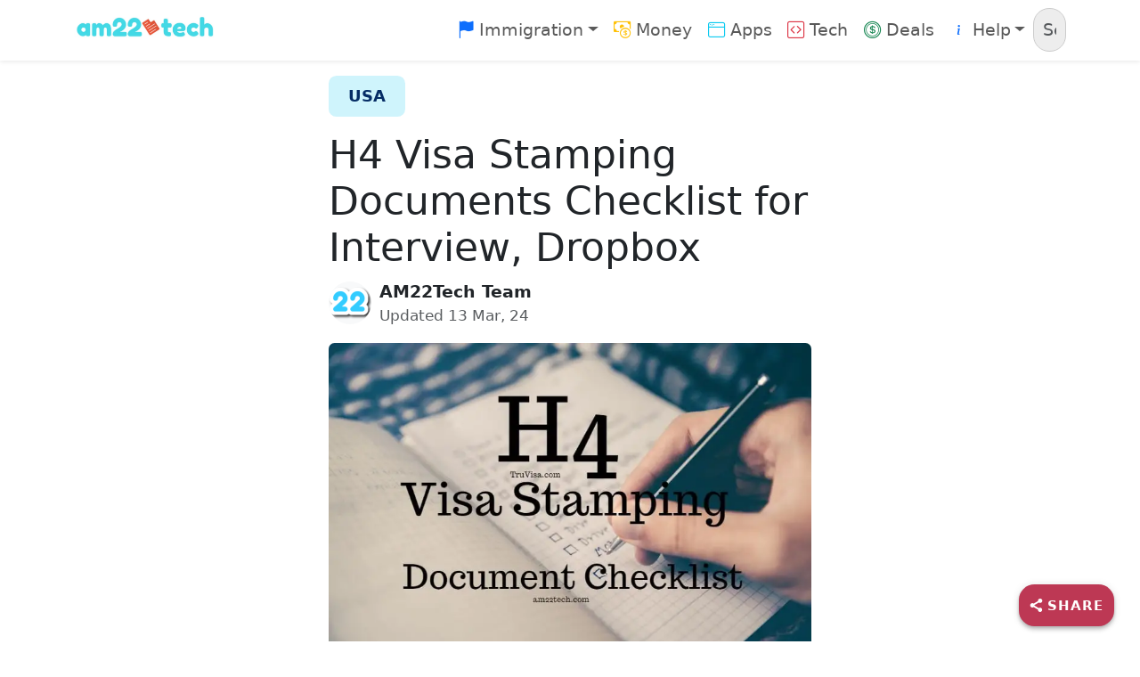

--- FILE ---
content_type: text/html; charset=utf-8
request_url: https://www.google.com/recaptcha/api2/aframe
body_size: 267
content:
<!DOCTYPE HTML><html><head><meta http-equiv="content-type" content="text/html; charset=UTF-8"></head><body><script nonce="T8nigjNTqVqPIsY9-aECuw">/** Anti-fraud and anti-abuse applications only. See google.com/recaptcha */ try{var clients={'sodar':'https://pagead2.googlesyndication.com/pagead/sodar?'};window.addEventListener("message",function(a){try{if(a.source===window.parent){var b=JSON.parse(a.data);var c=clients[b['id']];if(c){var d=document.createElement('img');d.src=c+b['params']+'&rc='+(localStorage.getItem("rc::a")?sessionStorage.getItem("rc::b"):"");window.document.body.appendChild(d);sessionStorage.setItem("rc::e",parseInt(sessionStorage.getItem("rc::e")||0)+1);localStorage.setItem("rc::h",'1769654305822');}}}catch(b){}});window.parent.postMessage("_grecaptcha_ready", "*");}catch(b){}</script></body></html>

--- FILE ---
content_type: text/css
request_url: https://www.am22tech.com/wp-content/plugins/am22-wp-discourse/css/style.css?ver=920a0ab29c525b87369f7e891694c285
body_size: -387
content:
@media screen and (max-width: 768px) {
    .wpDiscourseOffCanvasWidth   {
        width: 100%;
    }
}
@media screen and (min-width: 900px) {
    .wpDiscourseOffCanvasWidth {
        width: 60%;
    }
}

@media (max-width: 575px) {
 
    .wpDiscourseOffCanvasWidth {
        width: 100%;
    }
}

--- FILE ---
content_type: application/x-javascript
request_url: https://www.am22tech.com/wp-content/plugins/amazon-auto-links/include/core/component/unit/asset/js/now-retrieving-updater.min.js?ver=920a0ab29c525b87369f7e891694c285
body_size: 770
content:
/* Now-Retrieving Updater 1.0.4 */
(function($){$(document).ready(function(){if('undefined'===typeof(aalNowRetrieving)){console.log('Now-Retrieving Updater: Failed to load.');return}
processNowRetrieving(this)});$('body').on('aal_ajax_loaded_unit',function(event){processNowRetrieving(event.target)});function processNowRetrieving(subject){var _oSpinner=$('<img class="spinner" src="'+aalNowRetrieving.spinnerURL+'" alt="'+aalNowRetrieving.label.nowLoading+'"/>');_oSpinner.css({margin:'0 0.5em','vertical-align':'middle','display':'inline-block','height':'1em'});var _aItems={};var _iCount=0;var _oSubject=$(subject);var _oElements=_oSubject.find('.now-retrieving');_oElements.find('.spinner').remove();_oElements.append(_oSpinner).each(function(index,element){var _aArguments=$(this).data();if('undefined'===typeof _aArguments.asin){return!0}
$(this).attr('data-attempt',parseInt($(this).attr('data-attempt'))+1);_aArguments.attempt=$(this).attr('data-attempt');if(parseInt(_aArguments.attempt)>3){$(this).html('');return!0}
var _sKey=_aArguments.asin+'|'+_aArguments.locale+'|'+_aArguments.currency+'|'+_aArguments.language;if('undefined'===typeof _aItems[_sKey]){_aItems[_sKey]={}}
_aItems[_sKey][_aArguments.context]=_aArguments;_iCount++});if(!_iCount){return}
$.ajax({type:"post",dataType:'json',url:aalNowRetrieving.ajaxURL,data:{action:aalNowRetrieving.actionHookSuffix,aal_nonce:aalNowRetrieving.nonce,items:_aItems},success:function(response){if(response.success){$.each(response.result,function(iIndex,aItem){var _oElement=_oSubject.find('.now-retrieving'+'[data-asin='+aItem.asin+']'+'[data-context='+aItem.context+']'+'[data-locale='+aItem.locale+']'+'[data-currency='+aItem.currency+']'+'[data-language='+aItem.language+']'+'[data-tag='+aItem.tag+']');if('undefined'===typeof aItem.output||!aItem.set){return!0}
var _oOutput=$(aItem.output);if(_oOutput.find('.now-retrieving').length){return!0}
var _oOutput2=_oOutput.clone();_oOutput.css({'position':'relative','left':-99999,'top':-99999,'float':'left','display':'block',}).appendTo(_oElement.parent());_oElement.removeClass('now-retrieving');setTimeout(function(){var _iHeight='undefined'!==typeof _oOutput[0]&&'undefined'!==typeof _oOutput[0].offsetHeight?_oOutput[0].offsetHeight:0;_oOutput.remove();_oElement.wrap('<div></div>');_oElement.parent().css({'min-height':_iHeight+'px',});_oOutput2.css({'opacity':'0'});_oElement.replaceWith(_oOutput2);_oOutput2.unwrap();_oOutput2.animate({'opacity':'1'})},1000)})}else{}},error:function(response){},complete:function(){_oSpinner.remove();setTimeout(function(){processNowRetrieving(subject)},3000)}})}
$.fn.replace_html=function(html){return this.each(function(){var el=$(this);el.stop(!0,!0,!1);var finish={width:this.style.width,height:this.style.height};var cur={width:el.width()+"px",height:el.height()+"px"};var _oElement=$(html).hide();el.html(_oElement);var next={width:el.width()+"px",height:el.height()+"px"};el.css(cur).animate(next,1000,function(){el.css(finish)});_oElement.fadeIn('slow')})}}(jQuery))

--- FILE ---
content_type: application/x-javascript
request_url: https://www.am22tech.com/wp-content/plugins/am22-wp-discourse/js/wpDiscourseLoader-20240915.js
body_size: 299
content:
(function ($) {
	//'use strict';
	$(document).ready(function() {

        $.fn.AM22_FindElementAndGetSetCounts(am22_wpDiscourse_config.comments_tag_attr_name,
                am22_wpDiscourse_config.commentCount_api
            );

        $.fn.AM22_FindElementAndGetSetCounts(am22_wpDiscourse_config.likes_tag_attr_name,
                am22_wpDiscourse_config.likeCount_api
            );
       
        //Set click event
        $.fn.AM22_SetCommentClickEvent();
    });

    $.fn.AM22_SetCommentClickEvent = function(){
        $('*[' + am22_wpDiscourse_config.comments_tag_parent_attr_name + ']').click(function(){
            //find related html offcanvas iframe
            console.log("comments clicked");
            $('*[' + am22_wpDiscourse_config.comments_tag_offcanvas_attr_name + ']').each(function(){
                
                
                let currentSrc = $(this).attr('src');
                //console.log("iframe src = " + iFrameSrc);
                if(currentSrc === ''){
                    let iFrameSrc = $(this).attr(am22_wpDiscourse_config.comments_tag_offcanvas_attr_name);
                    
                    $(this).attr('src', iFrameSrc);
                    $(this).attr('scrolling', 'yes');
                }
        });
        });
    }

    $.fn.AM22_FindElementAndGetSetCounts = function(elementAttr, api){
        $('*[' + elementAttr + ']:visible').each(
            function(index, element){
                //console.log("element val = " + $(this));
                //let fullURLPermalink =  $(this).attr(elementAttr);
                //console.log("attribute val = " + fullURLPermalink);
                $.fn.AM22_GetSetDataFromServer($(this), 
                    $(this).attr(elementAttr), 
                    api,
                    am22_wpDiscourse_config.dTopicID
                );

            }
        );
    }

    $.fn.AM22_GetSetDataFromServer = function(element, fullURLPermalink, api, dTopicID){
        //console.log("fullURLPermalink=" + fullURLPermalink);
        let searchparams = new URLSearchParams();
        searchparams.append('url', fullURLPermalink);

        if(dTopicID === undefined || dTopicID === ''){
            dTopicID = 0;
        }
        searchparams.append('dTopicID', dTopicID);

        let apiURL = new URL('?' + searchparams.toString(), api);

        $.get(apiURL.href)
            .done(function(response){
                if(response !== '0' && response !== 0)
                {
                    element.text(response);
                }
            });
    }
    
}(jQuery));

--- FILE ---
content_type: application/x-javascript
request_url: https://www.am22tech.com/wp-content/plugins/ad-refresh-control/dist/js/frontend.js?ver=1.1.5
body_size: 421
content:
(()=>{"use strict";const{googletag:e}=window,t=window.AdRefreshControl.advertiserIds||[],i=window.AdRefreshControl.viewabilityThreshold||70,o=window.AdRefreshControl.lineItemIds||[],n=window.AdRefreshControl.sizesToExclude||[],d=window.AdRefreshControl.slotIdsToExclude||[],s=1e3*(window.AdRefreshControl.refreshInterval||30),l=window.AdRefreshControl.maximumRefreshes||10,r=window.AdRefreshControl.refreshCallback||!1;let w=!0;const u=[],c=()=>{const t=[];if(w){for(const e in u)if(u.hasOwnProperty(e)){if(!u[e].canRefresh||!u[e].viewable||u[e].viewability<i)continue;u[e].timeViewable+=500,u[e].timeViewable>=s&&(t.push(u[e].slotObject),u[e].timeViewable=0)}0<t.length&&(r&&"function"==typeof window[r]?window[r](t):e.pubads().refresh(t)),setTimeout(c,500)}else setTimeout(c,500)},a=e=>{const t=e.slot.getSlotElementId();t&&(void 0===u[t]&&v(e),u[t].viewable=!0)},f=e=>{let{inViewPercentage:t}=e;void 0===e.inViewPercentage&&(t=100);const i=e.slot.getSlotElementId();void 0===u[i]&&v(e),u[i].viewability=t},m=e=>{const t=e.slot.getSlotElementId();t&&(void 0===u[t]?v(e):(u[t].renderCount+=1,u[t].timeViewable=0,u[t].viewable=!1,u[t].canRefresh=h(e)))},v=e=>{const{slot:t}=e,i=t.getSlotElementId();i&&void 0===u[i]&&(u[i]={},u[i].viewable=!0,u[i].renderCount=1,u[i].timeViewable=0,u[i].canRefresh=h(e),u[i].slotObject=t,u[i].viewability=0)},h=e=>{const{slot:i}=e,s=i.getResponseInformation();if(!s)return!1;let r="size"in e&&e.size.toString();if(void 0!==t[s.advertiserId])return!1;if(void 0!==o[s.lineItemId])return!1;const w=i.getSizes();if("0,0"===r&&w.includes("fluid")&&(r="fluid"),n.includes(r))return!1;const c=i.getSlotElementId();return void 0===d[c]&&!(void 0!==u[c]&&u[c].renderCount>=l)},b=()=>{let t=0;if(e&&e.apiReady)e.pubads().addEventListener("impressionViewable",a),e.pubads().addEventListener("slotVisibilityChanged",f),e.pubads().addEventListener("slotRenderEnded",m),(()=>{function e(){w=!0}function t(){w=!1}void 0!==document.hidden?(w=!document.hidden,document.addEventListener("visibilitychange",(function(){w=!document.hidden}))):void 0!==document.onfocusin?(document.onfocusin=e,document.onfocusout=t):(window.onfocus=e,window.onblur=t)})(),setTimeout(c,500);else{const e=window.setTimeout((()=>{t<=30&&(t++,b()),window.clearTimeout(e)}),100)}};b()})();

--- FILE ---
content_type: application/x-javascript
request_url: https://www.am22tech.com/wp-content/plugins/am22-iframe/js/iframe.js
body_size: -169
content:
//Needs iFrameResizer.contentwindow.js on the site (like apps.am22tech.com) to make this work.
//add this script https://raw.githubusercontent.com/davidjbradshaw/iframe-resizer/master/js/iframeResizer.contentWindow.min.js
//on apps.am22tech.com index.html page.
iFrameResize({
    log: false,// Enable console logging
    enablePublicMethods: true,// Enable methods within iframe hosted page
});

--- FILE ---
content_type: application/x-javascript
request_url: https://www.am22tech.com/wp-content/plugins/am22-g-analytics/js/gAnalyticsLoader-20230727.js
body_size: -4
content:
(function ($) {
	//'use strict';
	$(document).ready(function() {
        // You can put your own code in here
        //$('*[am22gapostview-url]:visible').each(
        $('*['+ am22_gAnalytics_config.am22_pageviewcount_html_tag_attr_name  + ']:visible').each(
            function(index, element)
            {
                //console.log("element val = " + $(this));
                let fullURLPermalink =  $(this).attr(am22_gAnalytics_config.am22_pageviewcount_html_tag_attr_name);
                //console.log("attribute val = " + fullURLPermalink);
                $.fn.ProcessGAnalyticsPageViewCount($(this), fullURLPermalink);
            }
        );
    });

    $.fn.ProcessGAnalyticsPageViewCount = function(element, fullURLPermalink)
    {
        //console.log("fullURLPermalink=" + fullURLPermalink);
        let searchparams = new URLSearchParams();
        searchparams.append('url', fullURLPermalink);

        let apiURL = new URL('?' + searchparams.toString(), am22_gAnalytics_config.am22_pageviewcount_api);

        $.get(apiURL.href)
            .done(function(response) 
            {
                element.text(response);
            }
            );
    }
}(jQuery));

--- FILE ---
content_type: application/x-javascript
request_url: https://www.am22tech.com/wp-content/plugins/wp-discourse/js/load-comments.js?ver=1766153972
body_size: -200
content:
/* globals wpdc */
/**
 * Loads Discourse comments into the .wpdc-comments div.
 *
 * @package WPDiscourse
 */

(function( $ ) {
	$( document ).ready(
		function() {
			var commentsURL  = wpdc.commentsURL,
      $commentArea = $( '#wpdc-comments' ),
				postId       = $commentArea.data( 'post-id' );

      if (!postId) {
        return;
      }

			$.ajax(
				{
					url: commentsURL + '?post_id=' + postId,
					success: function( response ) {
						$commentArea.removeClass( 'wpdc-comments-loading' );
						$commentArea.addClass( 'wpdc-comments-loaded' );
						$commentArea.html( response );
					}
				}
			);
		}
	);
})( jQuery );
